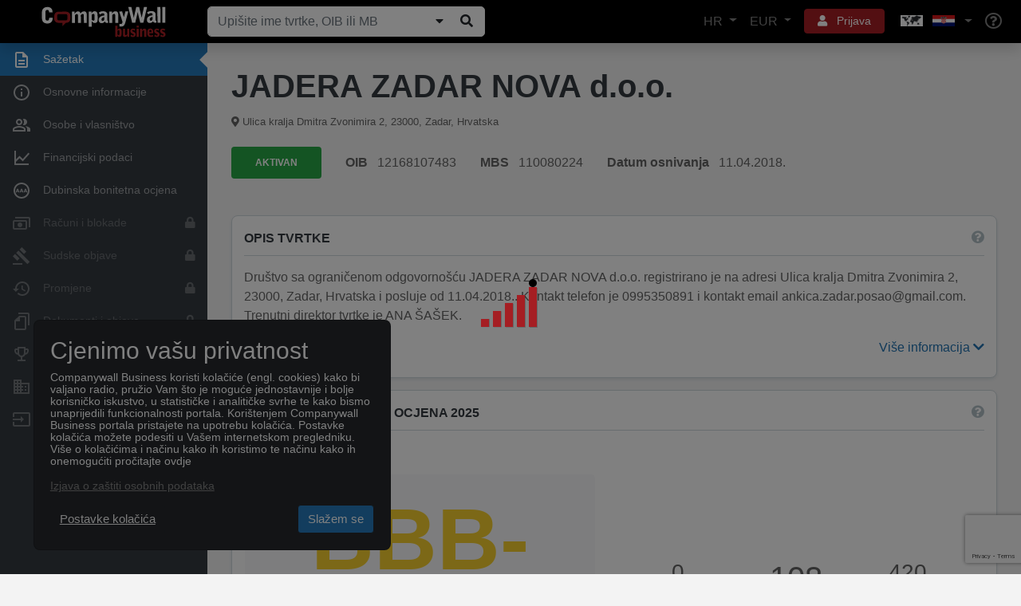

--- FILE ---
content_type: text/html; charset=utf-8
request_url: https://www.google.com/recaptcha/api2/anchor?ar=1&k=6Le_pfkUAAAAAEjkUvgUtkB1CtT_ezqnl0ud-Rag&co=aHR0cHM6Ly93d3cuY29tcGFueXdhbGwuaHI6NDQz&hl=en&v=PoyoqOPhxBO7pBk68S4YbpHZ&size=invisible&anchor-ms=20000&execute-ms=30000&cb=qgt2rhr2ngae
body_size: 48622
content:
<!DOCTYPE HTML><html dir="ltr" lang="en"><head><meta http-equiv="Content-Type" content="text/html; charset=UTF-8">
<meta http-equiv="X-UA-Compatible" content="IE=edge">
<title>reCAPTCHA</title>
<style type="text/css">
/* cyrillic-ext */
@font-face {
  font-family: 'Roboto';
  font-style: normal;
  font-weight: 400;
  font-stretch: 100%;
  src: url(//fonts.gstatic.com/s/roboto/v48/KFO7CnqEu92Fr1ME7kSn66aGLdTylUAMa3GUBHMdazTgWw.woff2) format('woff2');
  unicode-range: U+0460-052F, U+1C80-1C8A, U+20B4, U+2DE0-2DFF, U+A640-A69F, U+FE2E-FE2F;
}
/* cyrillic */
@font-face {
  font-family: 'Roboto';
  font-style: normal;
  font-weight: 400;
  font-stretch: 100%;
  src: url(//fonts.gstatic.com/s/roboto/v48/KFO7CnqEu92Fr1ME7kSn66aGLdTylUAMa3iUBHMdazTgWw.woff2) format('woff2');
  unicode-range: U+0301, U+0400-045F, U+0490-0491, U+04B0-04B1, U+2116;
}
/* greek-ext */
@font-face {
  font-family: 'Roboto';
  font-style: normal;
  font-weight: 400;
  font-stretch: 100%;
  src: url(//fonts.gstatic.com/s/roboto/v48/KFO7CnqEu92Fr1ME7kSn66aGLdTylUAMa3CUBHMdazTgWw.woff2) format('woff2');
  unicode-range: U+1F00-1FFF;
}
/* greek */
@font-face {
  font-family: 'Roboto';
  font-style: normal;
  font-weight: 400;
  font-stretch: 100%;
  src: url(//fonts.gstatic.com/s/roboto/v48/KFO7CnqEu92Fr1ME7kSn66aGLdTylUAMa3-UBHMdazTgWw.woff2) format('woff2');
  unicode-range: U+0370-0377, U+037A-037F, U+0384-038A, U+038C, U+038E-03A1, U+03A3-03FF;
}
/* math */
@font-face {
  font-family: 'Roboto';
  font-style: normal;
  font-weight: 400;
  font-stretch: 100%;
  src: url(//fonts.gstatic.com/s/roboto/v48/KFO7CnqEu92Fr1ME7kSn66aGLdTylUAMawCUBHMdazTgWw.woff2) format('woff2');
  unicode-range: U+0302-0303, U+0305, U+0307-0308, U+0310, U+0312, U+0315, U+031A, U+0326-0327, U+032C, U+032F-0330, U+0332-0333, U+0338, U+033A, U+0346, U+034D, U+0391-03A1, U+03A3-03A9, U+03B1-03C9, U+03D1, U+03D5-03D6, U+03F0-03F1, U+03F4-03F5, U+2016-2017, U+2034-2038, U+203C, U+2040, U+2043, U+2047, U+2050, U+2057, U+205F, U+2070-2071, U+2074-208E, U+2090-209C, U+20D0-20DC, U+20E1, U+20E5-20EF, U+2100-2112, U+2114-2115, U+2117-2121, U+2123-214F, U+2190, U+2192, U+2194-21AE, U+21B0-21E5, U+21F1-21F2, U+21F4-2211, U+2213-2214, U+2216-22FF, U+2308-230B, U+2310, U+2319, U+231C-2321, U+2336-237A, U+237C, U+2395, U+239B-23B7, U+23D0, U+23DC-23E1, U+2474-2475, U+25AF, U+25B3, U+25B7, U+25BD, U+25C1, U+25CA, U+25CC, U+25FB, U+266D-266F, U+27C0-27FF, U+2900-2AFF, U+2B0E-2B11, U+2B30-2B4C, U+2BFE, U+3030, U+FF5B, U+FF5D, U+1D400-1D7FF, U+1EE00-1EEFF;
}
/* symbols */
@font-face {
  font-family: 'Roboto';
  font-style: normal;
  font-weight: 400;
  font-stretch: 100%;
  src: url(//fonts.gstatic.com/s/roboto/v48/KFO7CnqEu92Fr1ME7kSn66aGLdTylUAMaxKUBHMdazTgWw.woff2) format('woff2');
  unicode-range: U+0001-000C, U+000E-001F, U+007F-009F, U+20DD-20E0, U+20E2-20E4, U+2150-218F, U+2190, U+2192, U+2194-2199, U+21AF, U+21E6-21F0, U+21F3, U+2218-2219, U+2299, U+22C4-22C6, U+2300-243F, U+2440-244A, U+2460-24FF, U+25A0-27BF, U+2800-28FF, U+2921-2922, U+2981, U+29BF, U+29EB, U+2B00-2BFF, U+4DC0-4DFF, U+FFF9-FFFB, U+10140-1018E, U+10190-1019C, U+101A0, U+101D0-101FD, U+102E0-102FB, U+10E60-10E7E, U+1D2C0-1D2D3, U+1D2E0-1D37F, U+1F000-1F0FF, U+1F100-1F1AD, U+1F1E6-1F1FF, U+1F30D-1F30F, U+1F315, U+1F31C, U+1F31E, U+1F320-1F32C, U+1F336, U+1F378, U+1F37D, U+1F382, U+1F393-1F39F, U+1F3A7-1F3A8, U+1F3AC-1F3AF, U+1F3C2, U+1F3C4-1F3C6, U+1F3CA-1F3CE, U+1F3D4-1F3E0, U+1F3ED, U+1F3F1-1F3F3, U+1F3F5-1F3F7, U+1F408, U+1F415, U+1F41F, U+1F426, U+1F43F, U+1F441-1F442, U+1F444, U+1F446-1F449, U+1F44C-1F44E, U+1F453, U+1F46A, U+1F47D, U+1F4A3, U+1F4B0, U+1F4B3, U+1F4B9, U+1F4BB, U+1F4BF, U+1F4C8-1F4CB, U+1F4D6, U+1F4DA, U+1F4DF, U+1F4E3-1F4E6, U+1F4EA-1F4ED, U+1F4F7, U+1F4F9-1F4FB, U+1F4FD-1F4FE, U+1F503, U+1F507-1F50B, U+1F50D, U+1F512-1F513, U+1F53E-1F54A, U+1F54F-1F5FA, U+1F610, U+1F650-1F67F, U+1F687, U+1F68D, U+1F691, U+1F694, U+1F698, U+1F6AD, U+1F6B2, U+1F6B9-1F6BA, U+1F6BC, U+1F6C6-1F6CF, U+1F6D3-1F6D7, U+1F6E0-1F6EA, U+1F6F0-1F6F3, U+1F6F7-1F6FC, U+1F700-1F7FF, U+1F800-1F80B, U+1F810-1F847, U+1F850-1F859, U+1F860-1F887, U+1F890-1F8AD, U+1F8B0-1F8BB, U+1F8C0-1F8C1, U+1F900-1F90B, U+1F93B, U+1F946, U+1F984, U+1F996, U+1F9E9, U+1FA00-1FA6F, U+1FA70-1FA7C, U+1FA80-1FA89, U+1FA8F-1FAC6, U+1FACE-1FADC, U+1FADF-1FAE9, U+1FAF0-1FAF8, U+1FB00-1FBFF;
}
/* vietnamese */
@font-face {
  font-family: 'Roboto';
  font-style: normal;
  font-weight: 400;
  font-stretch: 100%;
  src: url(//fonts.gstatic.com/s/roboto/v48/KFO7CnqEu92Fr1ME7kSn66aGLdTylUAMa3OUBHMdazTgWw.woff2) format('woff2');
  unicode-range: U+0102-0103, U+0110-0111, U+0128-0129, U+0168-0169, U+01A0-01A1, U+01AF-01B0, U+0300-0301, U+0303-0304, U+0308-0309, U+0323, U+0329, U+1EA0-1EF9, U+20AB;
}
/* latin-ext */
@font-face {
  font-family: 'Roboto';
  font-style: normal;
  font-weight: 400;
  font-stretch: 100%;
  src: url(//fonts.gstatic.com/s/roboto/v48/KFO7CnqEu92Fr1ME7kSn66aGLdTylUAMa3KUBHMdazTgWw.woff2) format('woff2');
  unicode-range: U+0100-02BA, U+02BD-02C5, U+02C7-02CC, U+02CE-02D7, U+02DD-02FF, U+0304, U+0308, U+0329, U+1D00-1DBF, U+1E00-1E9F, U+1EF2-1EFF, U+2020, U+20A0-20AB, U+20AD-20C0, U+2113, U+2C60-2C7F, U+A720-A7FF;
}
/* latin */
@font-face {
  font-family: 'Roboto';
  font-style: normal;
  font-weight: 400;
  font-stretch: 100%;
  src: url(//fonts.gstatic.com/s/roboto/v48/KFO7CnqEu92Fr1ME7kSn66aGLdTylUAMa3yUBHMdazQ.woff2) format('woff2');
  unicode-range: U+0000-00FF, U+0131, U+0152-0153, U+02BB-02BC, U+02C6, U+02DA, U+02DC, U+0304, U+0308, U+0329, U+2000-206F, U+20AC, U+2122, U+2191, U+2193, U+2212, U+2215, U+FEFF, U+FFFD;
}
/* cyrillic-ext */
@font-face {
  font-family: 'Roboto';
  font-style: normal;
  font-weight: 500;
  font-stretch: 100%;
  src: url(//fonts.gstatic.com/s/roboto/v48/KFO7CnqEu92Fr1ME7kSn66aGLdTylUAMa3GUBHMdazTgWw.woff2) format('woff2');
  unicode-range: U+0460-052F, U+1C80-1C8A, U+20B4, U+2DE0-2DFF, U+A640-A69F, U+FE2E-FE2F;
}
/* cyrillic */
@font-face {
  font-family: 'Roboto';
  font-style: normal;
  font-weight: 500;
  font-stretch: 100%;
  src: url(//fonts.gstatic.com/s/roboto/v48/KFO7CnqEu92Fr1ME7kSn66aGLdTylUAMa3iUBHMdazTgWw.woff2) format('woff2');
  unicode-range: U+0301, U+0400-045F, U+0490-0491, U+04B0-04B1, U+2116;
}
/* greek-ext */
@font-face {
  font-family: 'Roboto';
  font-style: normal;
  font-weight: 500;
  font-stretch: 100%;
  src: url(//fonts.gstatic.com/s/roboto/v48/KFO7CnqEu92Fr1ME7kSn66aGLdTylUAMa3CUBHMdazTgWw.woff2) format('woff2');
  unicode-range: U+1F00-1FFF;
}
/* greek */
@font-face {
  font-family: 'Roboto';
  font-style: normal;
  font-weight: 500;
  font-stretch: 100%;
  src: url(//fonts.gstatic.com/s/roboto/v48/KFO7CnqEu92Fr1ME7kSn66aGLdTylUAMa3-UBHMdazTgWw.woff2) format('woff2');
  unicode-range: U+0370-0377, U+037A-037F, U+0384-038A, U+038C, U+038E-03A1, U+03A3-03FF;
}
/* math */
@font-face {
  font-family: 'Roboto';
  font-style: normal;
  font-weight: 500;
  font-stretch: 100%;
  src: url(//fonts.gstatic.com/s/roboto/v48/KFO7CnqEu92Fr1ME7kSn66aGLdTylUAMawCUBHMdazTgWw.woff2) format('woff2');
  unicode-range: U+0302-0303, U+0305, U+0307-0308, U+0310, U+0312, U+0315, U+031A, U+0326-0327, U+032C, U+032F-0330, U+0332-0333, U+0338, U+033A, U+0346, U+034D, U+0391-03A1, U+03A3-03A9, U+03B1-03C9, U+03D1, U+03D5-03D6, U+03F0-03F1, U+03F4-03F5, U+2016-2017, U+2034-2038, U+203C, U+2040, U+2043, U+2047, U+2050, U+2057, U+205F, U+2070-2071, U+2074-208E, U+2090-209C, U+20D0-20DC, U+20E1, U+20E5-20EF, U+2100-2112, U+2114-2115, U+2117-2121, U+2123-214F, U+2190, U+2192, U+2194-21AE, U+21B0-21E5, U+21F1-21F2, U+21F4-2211, U+2213-2214, U+2216-22FF, U+2308-230B, U+2310, U+2319, U+231C-2321, U+2336-237A, U+237C, U+2395, U+239B-23B7, U+23D0, U+23DC-23E1, U+2474-2475, U+25AF, U+25B3, U+25B7, U+25BD, U+25C1, U+25CA, U+25CC, U+25FB, U+266D-266F, U+27C0-27FF, U+2900-2AFF, U+2B0E-2B11, U+2B30-2B4C, U+2BFE, U+3030, U+FF5B, U+FF5D, U+1D400-1D7FF, U+1EE00-1EEFF;
}
/* symbols */
@font-face {
  font-family: 'Roboto';
  font-style: normal;
  font-weight: 500;
  font-stretch: 100%;
  src: url(//fonts.gstatic.com/s/roboto/v48/KFO7CnqEu92Fr1ME7kSn66aGLdTylUAMaxKUBHMdazTgWw.woff2) format('woff2');
  unicode-range: U+0001-000C, U+000E-001F, U+007F-009F, U+20DD-20E0, U+20E2-20E4, U+2150-218F, U+2190, U+2192, U+2194-2199, U+21AF, U+21E6-21F0, U+21F3, U+2218-2219, U+2299, U+22C4-22C6, U+2300-243F, U+2440-244A, U+2460-24FF, U+25A0-27BF, U+2800-28FF, U+2921-2922, U+2981, U+29BF, U+29EB, U+2B00-2BFF, U+4DC0-4DFF, U+FFF9-FFFB, U+10140-1018E, U+10190-1019C, U+101A0, U+101D0-101FD, U+102E0-102FB, U+10E60-10E7E, U+1D2C0-1D2D3, U+1D2E0-1D37F, U+1F000-1F0FF, U+1F100-1F1AD, U+1F1E6-1F1FF, U+1F30D-1F30F, U+1F315, U+1F31C, U+1F31E, U+1F320-1F32C, U+1F336, U+1F378, U+1F37D, U+1F382, U+1F393-1F39F, U+1F3A7-1F3A8, U+1F3AC-1F3AF, U+1F3C2, U+1F3C4-1F3C6, U+1F3CA-1F3CE, U+1F3D4-1F3E0, U+1F3ED, U+1F3F1-1F3F3, U+1F3F5-1F3F7, U+1F408, U+1F415, U+1F41F, U+1F426, U+1F43F, U+1F441-1F442, U+1F444, U+1F446-1F449, U+1F44C-1F44E, U+1F453, U+1F46A, U+1F47D, U+1F4A3, U+1F4B0, U+1F4B3, U+1F4B9, U+1F4BB, U+1F4BF, U+1F4C8-1F4CB, U+1F4D6, U+1F4DA, U+1F4DF, U+1F4E3-1F4E6, U+1F4EA-1F4ED, U+1F4F7, U+1F4F9-1F4FB, U+1F4FD-1F4FE, U+1F503, U+1F507-1F50B, U+1F50D, U+1F512-1F513, U+1F53E-1F54A, U+1F54F-1F5FA, U+1F610, U+1F650-1F67F, U+1F687, U+1F68D, U+1F691, U+1F694, U+1F698, U+1F6AD, U+1F6B2, U+1F6B9-1F6BA, U+1F6BC, U+1F6C6-1F6CF, U+1F6D3-1F6D7, U+1F6E0-1F6EA, U+1F6F0-1F6F3, U+1F6F7-1F6FC, U+1F700-1F7FF, U+1F800-1F80B, U+1F810-1F847, U+1F850-1F859, U+1F860-1F887, U+1F890-1F8AD, U+1F8B0-1F8BB, U+1F8C0-1F8C1, U+1F900-1F90B, U+1F93B, U+1F946, U+1F984, U+1F996, U+1F9E9, U+1FA00-1FA6F, U+1FA70-1FA7C, U+1FA80-1FA89, U+1FA8F-1FAC6, U+1FACE-1FADC, U+1FADF-1FAE9, U+1FAF0-1FAF8, U+1FB00-1FBFF;
}
/* vietnamese */
@font-face {
  font-family: 'Roboto';
  font-style: normal;
  font-weight: 500;
  font-stretch: 100%;
  src: url(//fonts.gstatic.com/s/roboto/v48/KFO7CnqEu92Fr1ME7kSn66aGLdTylUAMa3OUBHMdazTgWw.woff2) format('woff2');
  unicode-range: U+0102-0103, U+0110-0111, U+0128-0129, U+0168-0169, U+01A0-01A1, U+01AF-01B0, U+0300-0301, U+0303-0304, U+0308-0309, U+0323, U+0329, U+1EA0-1EF9, U+20AB;
}
/* latin-ext */
@font-face {
  font-family: 'Roboto';
  font-style: normal;
  font-weight: 500;
  font-stretch: 100%;
  src: url(//fonts.gstatic.com/s/roboto/v48/KFO7CnqEu92Fr1ME7kSn66aGLdTylUAMa3KUBHMdazTgWw.woff2) format('woff2');
  unicode-range: U+0100-02BA, U+02BD-02C5, U+02C7-02CC, U+02CE-02D7, U+02DD-02FF, U+0304, U+0308, U+0329, U+1D00-1DBF, U+1E00-1E9F, U+1EF2-1EFF, U+2020, U+20A0-20AB, U+20AD-20C0, U+2113, U+2C60-2C7F, U+A720-A7FF;
}
/* latin */
@font-face {
  font-family: 'Roboto';
  font-style: normal;
  font-weight: 500;
  font-stretch: 100%;
  src: url(//fonts.gstatic.com/s/roboto/v48/KFO7CnqEu92Fr1ME7kSn66aGLdTylUAMa3yUBHMdazQ.woff2) format('woff2');
  unicode-range: U+0000-00FF, U+0131, U+0152-0153, U+02BB-02BC, U+02C6, U+02DA, U+02DC, U+0304, U+0308, U+0329, U+2000-206F, U+20AC, U+2122, U+2191, U+2193, U+2212, U+2215, U+FEFF, U+FFFD;
}
/* cyrillic-ext */
@font-face {
  font-family: 'Roboto';
  font-style: normal;
  font-weight: 900;
  font-stretch: 100%;
  src: url(//fonts.gstatic.com/s/roboto/v48/KFO7CnqEu92Fr1ME7kSn66aGLdTylUAMa3GUBHMdazTgWw.woff2) format('woff2');
  unicode-range: U+0460-052F, U+1C80-1C8A, U+20B4, U+2DE0-2DFF, U+A640-A69F, U+FE2E-FE2F;
}
/* cyrillic */
@font-face {
  font-family: 'Roboto';
  font-style: normal;
  font-weight: 900;
  font-stretch: 100%;
  src: url(//fonts.gstatic.com/s/roboto/v48/KFO7CnqEu92Fr1ME7kSn66aGLdTylUAMa3iUBHMdazTgWw.woff2) format('woff2');
  unicode-range: U+0301, U+0400-045F, U+0490-0491, U+04B0-04B1, U+2116;
}
/* greek-ext */
@font-face {
  font-family: 'Roboto';
  font-style: normal;
  font-weight: 900;
  font-stretch: 100%;
  src: url(//fonts.gstatic.com/s/roboto/v48/KFO7CnqEu92Fr1ME7kSn66aGLdTylUAMa3CUBHMdazTgWw.woff2) format('woff2');
  unicode-range: U+1F00-1FFF;
}
/* greek */
@font-face {
  font-family: 'Roboto';
  font-style: normal;
  font-weight: 900;
  font-stretch: 100%;
  src: url(//fonts.gstatic.com/s/roboto/v48/KFO7CnqEu92Fr1ME7kSn66aGLdTylUAMa3-UBHMdazTgWw.woff2) format('woff2');
  unicode-range: U+0370-0377, U+037A-037F, U+0384-038A, U+038C, U+038E-03A1, U+03A3-03FF;
}
/* math */
@font-face {
  font-family: 'Roboto';
  font-style: normal;
  font-weight: 900;
  font-stretch: 100%;
  src: url(//fonts.gstatic.com/s/roboto/v48/KFO7CnqEu92Fr1ME7kSn66aGLdTylUAMawCUBHMdazTgWw.woff2) format('woff2');
  unicode-range: U+0302-0303, U+0305, U+0307-0308, U+0310, U+0312, U+0315, U+031A, U+0326-0327, U+032C, U+032F-0330, U+0332-0333, U+0338, U+033A, U+0346, U+034D, U+0391-03A1, U+03A3-03A9, U+03B1-03C9, U+03D1, U+03D5-03D6, U+03F0-03F1, U+03F4-03F5, U+2016-2017, U+2034-2038, U+203C, U+2040, U+2043, U+2047, U+2050, U+2057, U+205F, U+2070-2071, U+2074-208E, U+2090-209C, U+20D0-20DC, U+20E1, U+20E5-20EF, U+2100-2112, U+2114-2115, U+2117-2121, U+2123-214F, U+2190, U+2192, U+2194-21AE, U+21B0-21E5, U+21F1-21F2, U+21F4-2211, U+2213-2214, U+2216-22FF, U+2308-230B, U+2310, U+2319, U+231C-2321, U+2336-237A, U+237C, U+2395, U+239B-23B7, U+23D0, U+23DC-23E1, U+2474-2475, U+25AF, U+25B3, U+25B7, U+25BD, U+25C1, U+25CA, U+25CC, U+25FB, U+266D-266F, U+27C0-27FF, U+2900-2AFF, U+2B0E-2B11, U+2B30-2B4C, U+2BFE, U+3030, U+FF5B, U+FF5D, U+1D400-1D7FF, U+1EE00-1EEFF;
}
/* symbols */
@font-face {
  font-family: 'Roboto';
  font-style: normal;
  font-weight: 900;
  font-stretch: 100%;
  src: url(//fonts.gstatic.com/s/roboto/v48/KFO7CnqEu92Fr1ME7kSn66aGLdTylUAMaxKUBHMdazTgWw.woff2) format('woff2');
  unicode-range: U+0001-000C, U+000E-001F, U+007F-009F, U+20DD-20E0, U+20E2-20E4, U+2150-218F, U+2190, U+2192, U+2194-2199, U+21AF, U+21E6-21F0, U+21F3, U+2218-2219, U+2299, U+22C4-22C6, U+2300-243F, U+2440-244A, U+2460-24FF, U+25A0-27BF, U+2800-28FF, U+2921-2922, U+2981, U+29BF, U+29EB, U+2B00-2BFF, U+4DC0-4DFF, U+FFF9-FFFB, U+10140-1018E, U+10190-1019C, U+101A0, U+101D0-101FD, U+102E0-102FB, U+10E60-10E7E, U+1D2C0-1D2D3, U+1D2E0-1D37F, U+1F000-1F0FF, U+1F100-1F1AD, U+1F1E6-1F1FF, U+1F30D-1F30F, U+1F315, U+1F31C, U+1F31E, U+1F320-1F32C, U+1F336, U+1F378, U+1F37D, U+1F382, U+1F393-1F39F, U+1F3A7-1F3A8, U+1F3AC-1F3AF, U+1F3C2, U+1F3C4-1F3C6, U+1F3CA-1F3CE, U+1F3D4-1F3E0, U+1F3ED, U+1F3F1-1F3F3, U+1F3F5-1F3F7, U+1F408, U+1F415, U+1F41F, U+1F426, U+1F43F, U+1F441-1F442, U+1F444, U+1F446-1F449, U+1F44C-1F44E, U+1F453, U+1F46A, U+1F47D, U+1F4A3, U+1F4B0, U+1F4B3, U+1F4B9, U+1F4BB, U+1F4BF, U+1F4C8-1F4CB, U+1F4D6, U+1F4DA, U+1F4DF, U+1F4E3-1F4E6, U+1F4EA-1F4ED, U+1F4F7, U+1F4F9-1F4FB, U+1F4FD-1F4FE, U+1F503, U+1F507-1F50B, U+1F50D, U+1F512-1F513, U+1F53E-1F54A, U+1F54F-1F5FA, U+1F610, U+1F650-1F67F, U+1F687, U+1F68D, U+1F691, U+1F694, U+1F698, U+1F6AD, U+1F6B2, U+1F6B9-1F6BA, U+1F6BC, U+1F6C6-1F6CF, U+1F6D3-1F6D7, U+1F6E0-1F6EA, U+1F6F0-1F6F3, U+1F6F7-1F6FC, U+1F700-1F7FF, U+1F800-1F80B, U+1F810-1F847, U+1F850-1F859, U+1F860-1F887, U+1F890-1F8AD, U+1F8B0-1F8BB, U+1F8C0-1F8C1, U+1F900-1F90B, U+1F93B, U+1F946, U+1F984, U+1F996, U+1F9E9, U+1FA00-1FA6F, U+1FA70-1FA7C, U+1FA80-1FA89, U+1FA8F-1FAC6, U+1FACE-1FADC, U+1FADF-1FAE9, U+1FAF0-1FAF8, U+1FB00-1FBFF;
}
/* vietnamese */
@font-face {
  font-family: 'Roboto';
  font-style: normal;
  font-weight: 900;
  font-stretch: 100%;
  src: url(//fonts.gstatic.com/s/roboto/v48/KFO7CnqEu92Fr1ME7kSn66aGLdTylUAMa3OUBHMdazTgWw.woff2) format('woff2');
  unicode-range: U+0102-0103, U+0110-0111, U+0128-0129, U+0168-0169, U+01A0-01A1, U+01AF-01B0, U+0300-0301, U+0303-0304, U+0308-0309, U+0323, U+0329, U+1EA0-1EF9, U+20AB;
}
/* latin-ext */
@font-face {
  font-family: 'Roboto';
  font-style: normal;
  font-weight: 900;
  font-stretch: 100%;
  src: url(//fonts.gstatic.com/s/roboto/v48/KFO7CnqEu92Fr1ME7kSn66aGLdTylUAMa3KUBHMdazTgWw.woff2) format('woff2');
  unicode-range: U+0100-02BA, U+02BD-02C5, U+02C7-02CC, U+02CE-02D7, U+02DD-02FF, U+0304, U+0308, U+0329, U+1D00-1DBF, U+1E00-1E9F, U+1EF2-1EFF, U+2020, U+20A0-20AB, U+20AD-20C0, U+2113, U+2C60-2C7F, U+A720-A7FF;
}
/* latin */
@font-face {
  font-family: 'Roboto';
  font-style: normal;
  font-weight: 900;
  font-stretch: 100%;
  src: url(//fonts.gstatic.com/s/roboto/v48/KFO7CnqEu92Fr1ME7kSn66aGLdTylUAMa3yUBHMdazQ.woff2) format('woff2');
  unicode-range: U+0000-00FF, U+0131, U+0152-0153, U+02BB-02BC, U+02C6, U+02DA, U+02DC, U+0304, U+0308, U+0329, U+2000-206F, U+20AC, U+2122, U+2191, U+2193, U+2212, U+2215, U+FEFF, U+FFFD;
}

</style>
<link rel="stylesheet" type="text/css" href="https://www.gstatic.com/recaptcha/releases/PoyoqOPhxBO7pBk68S4YbpHZ/styles__ltr.css">
<script nonce="S4eC6OvkyiYt0A2Vkf8r6g" type="text/javascript">window['__recaptcha_api'] = 'https://www.google.com/recaptcha/api2/';</script>
<script type="text/javascript" src="https://www.gstatic.com/recaptcha/releases/PoyoqOPhxBO7pBk68S4YbpHZ/recaptcha__en.js" nonce="S4eC6OvkyiYt0A2Vkf8r6g">
      
    </script></head>
<body><div id="rc-anchor-alert" class="rc-anchor-alert"></div>
<input type="hidden" id="recaptcha-token" value="[base64]">
<script type="text/javascript" nonce="S4eC6OvkyiYt0A2Vkf8r6g">
      recaptcha.anchor.Main.init("[\x22ainput\x22,[\x22bgdata\x22,\x22\x22,\[base64]/[base64]/[base64]/[base64]/[base64]/[base64]/KGcoTywyNTMsTy5PKSxVRyhPLEMpKTpnKE8sMjUzLEMpLE8pKSxsKSksTykpfSxieT1mdW5jdGlvbihDLE8sdSxsKXtmb3IobD0odT1SKEMpLDApO08+MDtPLS0pbD1sPDw4fFooQyk7ZyhDLHUsbCl9LFVHPWZ1bmN0aW9uKEMsTyl7Qy5pLmxlbmd0aD4xMDQ/[base64]/[base64]/[base64]/[base64]/[base64]/[base64]/[base64]\\u003d\x22,\[base64]\\u003d\x22,\[base64]/w7zDh8Kswo3CnMKpw6rDuBnCu1vDo8KdbsKww6/ChsKCOcKuw7LCmStrwrUZCMK1w48AwolHwpTCpMKyGsK0wrJMwq4bSAjDrsOpwpbDqzYewp7DvsKBDsOYwoc9wpnDlFTDo8K0w5LChcKbMRLDgRzDiMO3w5cAwrbDssKQwqBQw5EJHGHDqH/[base64]/CkGYRworCk8Oxw6lEHAxlwrXDi8KidwtjXGTDocOmwo7DgzF/LcK/wpfDncO4wrjCp8KELwjDhnbDrsOTKMOyw7hsVWE6YTnDpVpxwrzDr2pwVMO9wozCicOhajsRwo8Mwp/[base64]/CkF/Dmislwq8Nw6LChcKfZV3Ds8ONG1XDkMOiVMK4Vy/[base64]/SF4VwpbDsBfDhTvDnQXCusOewr7DvsORMsOCDsOHwo5Eb1YeVMKCw4vCo8KeZsOFAWpgAMObw71sw7PDr1EQwpnDucOLwpEgwplVw7XClgzDpmzDt3LCncKmRsKXDg12wr/DtlDDiTo5f1TChAzChcObwpHDqMONWVRJwqrDv8KbV1HCmsKgw79/w4BMd8O3H8OOI8KewoRmd8OMw4Qnw7TDqn1/NDlRCcOPw6tmbsKLVXxzGXYdfsKXccOjwq0Uw5c3wo1JPcOKFMKRD8OaY3fCkBsWw6Nuw63CnsKoURplfsKKwq82IAXDpX/Cog7DjRJrAAnCsAcfW8KmGcOxS2PCq8K/[base64]/Ck3tQZGvDtngCw65sUh9dL8Odw43DiDMLSnjCoGfCnMO7OsOOw5DDucOmUBQdFT12VAzDlk3CnljDrSs0w718w6BYwp9TdAYbHMKdVTJBw4BCOj/CjcKEK2bCgMObYMKNRsOhwpTCgcKEw4MSw5ltwpoQTcOAWcKXw4HDgsO3wpI3I8Kjw5pzwpfCrcOGBMOCwrhkwrQWZ1NiKCohwrvCh8KMQsKPw5YEw5bDksKgMcOpw6zCvxDCtQvDhTsUwoEMIsOBwpDDkcKkw63DjTHDsw0KG8KEXRVow5jDhcKJTsO6w6RMw7pEwq/[base64]/CkMKiP0vDgw9PbDXCpyrDl8KMwqXCtwvCqsKAw67CsnDCiA3DrEQORsOpGj4fEVzDrxdadFBYwrTCpsKnP312aRfCjsOZwqYPAAQmdD/[base64]/CmCI4bhbCs2/DqMOEB8K3w6HCoS/Com3DhjBlw4rDqcKXbWzCixERTzDDvsOHeMKqIHfDjiPDusKkQMKyNsOZw4rCtHl5w4LDosOzM3QYw5rDuiTDgEdpwqxhwrLDsUlwHV/DuwbCviZpMl7DsVLCkXPCnTrChRQIAwB0IV7DkTwHC2Ijw75KNcOYW1cMUkPDrEhswrxNRsOhdMO0RlN0c8OjwoHCrn0zbcKXVsOeSsOMw6Yaw7hVw6/DnkEEwpo7wpbDvCHDvsOKI1bCkCsjw7TCn8KOw5xkw7hVwrN7VMKCwr1fw7TDo3jDiV4XRAdRwpLCt8K9IsOWbsOVRMO0w5/Cs3jDqFLDncKybHdTbkXDi2dKGsKVJDVIPMKnGcKaaUpbBQsGDsK4w7g8w6FAw6bDgcKXJcOGwpsYw6DDiGNAw5FNesKXwqZhRWICw4UCasOlw7haY8KWwpvDrMOBw704w7wrwrt8Bm4FOMOIwqNmIcKawrnDh8Kuw7YbAsKPB1EtwqonTsKXw4/DqyIBwrnDryYrwqwAwpTDkMOWwqbCosKCw5LDgkpMwoTCtngFdiDDnsKIw5w+Km9fIULDkgnCm2xfwoJCwqTDv1YjwobCgzzDv2fCpsKgZzrDhmbDmx0SdxXDsMKXRFFCwqXDvVrCmA7Di1Vlw7PCksOCwpfDshlVw4hwbcOmK8ORw5/CvsK4CsKmFMOSw5bCsMOiIMOsDsKXHsOCwo/[base64]/DhcO+dsOGLsOWwpoqeWjDp8OSw77Dr8KgBcKVwrYJw63Du3bDoBt6bi91w7LDtsKGw7XCiMK/w7Yjw6BgCMKkC1nCpcKUw6s0wrfDjUXCh1kMw6jDkmcaQcK/w7PDsGlmwrEqFsKow79Xfy1QXD9GO8OmRSFtXsKzwqUaEkRdw48Fwo7Dr8O5X8OOw57CtDzDhMKtT8O+wo0wM8KVw4Rvw4oEe8ONO8OBFEPDu1jDunnDjsKNPcOww7sFfsK+wrRCa8K/AcOrbxzDssOpBwXCoSHDmcKRRXfCtSFvwqM5wozCncOJBgPDpsKEw6B+w7rDgH3DlRDCusKOPSAWVcKCTMK+wpvDpsKOWsKwei81HSUJwpzCtG/ChsO+wqjCtsO/ZMK7IiLCrjNiwpfCkMOYwq/[base64]/CvMOEYcKuRMOJwr/DogdfXDjDjALCqDBqw6QHwojCn8KqBcK/RcK3wqlxDnNewoTCrMKAw5jCsMO+wq84AT99BcKaNcO9w6AeUyhVwpdVw4XDhsO8w444wrPDqClEw4/CuxoLwpTCpcO3XSXDs8O4wq8Qw7TCpDXCpkLDu8Kjw6tYwpXCiGDDk8OPw5YIdMOzVW3DnMKsw55cOMK9O8Kmwplyw64lKMObwoZ0woEPDRHCjGASwrgrRDjCgjRENh/CsDPCn1AQwq4Ew4jDll1pcMOMcsOlNxjCusOpwoTCpWpPwozDicOEGsOzJ8KiY14ywoHDoMKgBMK5w4p4wqxmw6fCqWDCuUwhegUcVcOkw5E5HcOmw7jCpsKqw6gKSwZvwp/[base64]/DkD08wqtywqh4wp7DoDwXw7nDrlB5w47DkDfCo0nCohrDmsKAw6Bxw7zDsMKnKQ3ChlrDtxgALmvDp8O3wpvCsMOkRcKmw7c8w4XDvj8nw5fDoHlaUsKHw4nCmsO4N8KawocDwp3Dk8OvG8K3wpjCigrCssOzEXlkCyd/w6bClAbDnMKWw64rw4jCgsOxw6DCosKuw692AQIGw49VwrgjLjwmecK/FUjClT1XdMO9w7tKw64Mw57Dp1jCscK+YXfDtMKlwoVNw4MEAcOawqfCkjxdIMKPwqBrfGHCjCZzw4fDpRvDsMKCIcKrNMKAB8Osw4MQwqfDpsOCCMONw5bCmcOpSX0cw4UWw7jDu8KCF8OVw7k6woLDm8Kyw6Z/YVzDj8OXV8O6JMOWSF5Ywr9XeWk3wp7Dl8KrwqpFasK5D8OcOcO2wpvCvXbDigwmwpjCqcKvw5XCoXjCpWlbwpYbZDzDtDZkQcKew558w6TChMK1PylBDsOKCcKxwozDhsKZwpTCisKteHjDvcOMRcKNw6HDgR/CusKzI1FTwo00wp/[base64]/CpsKpw7XCigLDlsOJw5jDo8OPC1QBw5d7w7wcaMOecwrDpsKaZTfDisO3LGLCswnDucO1JMOfflBSwpHDqV0Swqpdwp04wqPDqyrDlsKtScKSwoM1ExkCK8OSG8KaIHbDtCdiw4UhSUNDw7LCucKEQ0PDu1HDpMOCL07Cp8OqRiYhOMKyw5vDnyNFwoLCmsK2w5/CtlAITsOpZwgrTh4Lw54raUR/[base64]/[base64]/Cm8Ocw6nDtSx+BMOZw7p6wrTDsgcIw5nDpcKtw5HDj8KTw4QUw6vCvMOZwoxgIURTHGZjZCLClWZrAmNZTARTwq1sw71EccKXw6QOPiXDl8KBQsK2wq0gwp4Ew43CoMOqRzNvc0LDvFVDwqDDkSkrw6bDtsOTZMKbLBXDlsOVPF/DtFg7f1jClsKIw7gqQ8OywoYVw5BuwrBxw4TDmsKMeMOPwpAFw64xR8OGO8OGw4bDoMKqKEIPw5jCvFkQXGtHacKebyF1wpXDvnrCkQZtZMOUbMKzTj/Ci23Dv8OFw5bDksKlwrB9O1HCr0Rzwrx7CxcXHcOVb0VtIGvCvgs7f3dQYkRDYRUCF0jCqDkHAcOww7hIw7nDpMO6KMORwqcuwrl0WUDCvMOnwqpTHSDCnj5QwprDtMOdNcO9wqJOJ8KOwrrDlcOqw4bDvzDCrMKGw5xzWB/[base64]/ClcOvw53ChmHDmgHDiCoxcSvDl8OVwrgGAcOkw7tWLsOvfcOCw7QJa2zCgDfCj0/DlTjDpMOYBwHDuQU3w6rDkzXCocKKK1trw63Cl8K+w4wkw6l2LFJTSx01AMKNw6Bmw5k7w7DDpytHw70Bw5BpwpsbwrDCi8KjFsO3GmtjHcKowoQPN8OEw7LDn8KFw5tdd8OTw7R8KENZX8OoT2nCrMO3woBpw5RGw77Ds8OsHcObXgbDrMOrwq5/LMK5SnlQOsOPbDUiBEV6cMODSFHCrxDCmCdUCkLCiGc+wq9/wq8sw4nDrMKWwq/[base64]/CmXrChUEdworDusKUbMOHw57CoMO8wqrCs0nDnVEOBcOeSkLCnm/CimtDO8OENx8wwqh6GDsIPMKfwrrDpsKhIMOkwojDjkZEw7cqwq7CjE3DlsOfwoRowoHDhBPDiSjDhUl0YcOFIULCiQ3DkCzDrMOJw6Y1wr/CosOLMQPDtTtFw7RzVMKdCH7DpDF7YGvDlsKyR3l2wpxCw75VwpIJwqxKTsK3JcOawoQ/wpI4F8KBYcOHw7Mzw5LDoXxzwql/wrPDucKRw5DCkBtlw63Cq8OJeMKHw6nChcOXw6omZD0xHsO7E8O8NCMWwotJAcOgw7LDqgEOWjPCmcK+w7N9PMOrIXjDt8KsT3Vwwogow47DlmnDk3dMIzzCssKKBcKswqAAZSp/QQEjZ8Kxw6ZTZsOiMsKdXjtMw77DicKnw7YBXkrClwzCrcKBMzFjYsOgCl/Cq2XCvSNYazsPw5zCgsKLwrfDhFbDlMOrwrwoAMKZw4XCv0DCvMK7MMKcw6c6IcKHwr3Dn1/DoFjCusKNwrDDhTXCssK+T8OIwq3CjEkYGsK3wpZbVsKfRzkyUMOrw68rwr5Pw4LDqH08wrTDt1pmUVYLLcKXAAQCOHzDuBh0dxMWGCQTaBnDqDfDrSHCuD7DsMKQERjDoA/[base64]/DvDjCnsOywonDtcO7w5LCsQLCjS8Ew6TCkz7DqUZnw4jCosKeX8K5w7nDksKsw6tUwpN/w7vClhx/w4Zcw41ZWsKPwqTCt8OfNsKvwrDCrBbCv8O8wrXCrcKZT17CpcOrw7wcw79mw784w5gCwqPDsFnChsKnw7TDp8KlwoTDtcOCw6tRwovDoQ/[base64]/CvgVFw6ICHMOnwp/CqCfDq8KERAPCocKUwr/Ci8KkBMOfw7nDg8Ouw6/CoGDDknoqwqPCuMOYwrcfw5cvw4zCmcKXw5YYXcKBHMOrf8KUw6vDulEuHlsaw6nCuWkPwp3CvMKEw51jPMOjw5pTw4/CgcKXwrRTwqwRGQd7CsKYw7UFwodWRFvDscOWKRUcwqULT2bCscOBwpZlWMKPwq/DulY/wrVCw7PClAnDnkViw6TDpQA2JmhjBDZAe8KJwqIiwp03GcOSwpQwwp1keRjCusKIw7dDw4BUScO1w5/DtC0Nw73DnlHDhz9/[base64]/[base64]/DrMO/B8OocCFwwrPDjkzDiMO6JB/CosOcCl4vw7/Ci2zDo1vCsmYWwpwywq0Kw7dFwoPCqh3CtBTDgRJHw6gww7sMw67DjsKKwp3CpMO9G3fDvMOzRRMgw69Lwqh6wqpQw40lG28fw63Dk8ONw6/CscKRwoF/XlJuwoQZf23DusOWwoPCtcKkwow/w5EYLX1mKnRcS1xvw4BuwovCpcKwwpPDoirDlMK0w7/DuSptw5xKw7N+w5/[base64]/ZcKyZcKjwr3DvCM8JcOlJsKgHsKmwopFwqzDpWLCnRtfwp9qYHHDngVWcXzClsKuwqIvwrcMKsOFZcK6w47Cr8Kwdk7CgsOrQsOwQ3QFCcOHciRXMcONw4JVw7bDvxLDqD3DvjBtMnoRasKPw4zDssK0eW3Dl8KsOcOAKsOxwrrDuicpaiZjwpDDmcO/wqtpw4LDq2TDriPDv1kcwo7CtUzDmBrCnlwEw5RICHdDwqbDvTXCpcOrw4/CuDPClcORD8OsPMKLw4MYI24Cw6Vcw61iWzLDjHfClQ/[base64]/wpsFScONwolJwrzCvMOrw48hwr7Dp8K6w6zCkETDrBt8wrjCl3DDricaFkFHey0gw4w9GcOhwptcw4pSwrPDgiHDkndxIidWw6vCjsOIGzl7wpzDv8KKwp/[base64]/woEXJcOOw5fCv8OgwpgSw7dOwp0BwrxRw79VD8OEW8KVAcOeDsKEw7sRT8OOUMOMw77CkizCqMKKCy/DscOGw6FLwr1zUWVafCnDplkQwprCncOmJkUjwr/DgwjDsDkDLcKyXU8qZTsZF8KLe1FvOMOwBsOmd3vDq8Oob3nDtsKxwp9SY3jCpsKjwrfDmWLDqmHCpGlQw6PDvMK5BsOCf8KMcV/DjMO/X8ONwq/CsjXCvT1mwprCrMOWw6/Dg2PDiynDoMOGM8K2HlNgFcOKw4vDt8KywrAbw6HDkcOXVsOGw4huwq4EUyLDj8K3w7gQTWlDwrhYOz7CnTvCgiXCmRAQw5Q9XsKHwo/DlzhvwqtBGX7DhyTCuMK9M1Zhw5gvFMK3wp8SfcKFw4IwOFfCm07CvENkwrPDt8O7w5oIw7tjdAbDssObw4TDng03wq/CrQ7Dh8OGDFJww7pzB8Ogw6EuCsOhT8KBX8K7w7PCl8KHwrQoEMKQw7ApJxjCjzwhEVnDmF5kS8KBBMOsGiMXwpJFwq3DgMOpX8Orw7TDqcORVMOBXcOrHMKVwq/DlGLDgAUHADN7wpXChcKbd8Kgw57Cq8KJP3Y9FF9XEMOHSnDDvsOOLUTDgkB0Q8KWwpnDjsOjw4x3IcKoIcKUwq8qw5IiODLCuMOYwo3ChMOpbm0hw5ICwoPCk8KSa8O5ZsKwPsOYJMKNECUswrsMBmMlJW3DiXhiwo/CtBlQwrBIHjt6M8ODBsKKwpkOBMKyASI9wqwtaMOrw4R0csOAw790w6wlLhvDr8OYw5x1b8K5w7ovcsOWXRjCgkvCoF7CkSXCnWnCtwFrWsORWMOKw6snCDg/FMK6wpnCuxRpU8K/w4tkA8K7FcOLwpIhwpMjwrVCw6HDkVPCqcOTdsKPVsOYLjzDnMKHwpF/JFTDtl5nw7FKw6jCuF80w699b3NAcW3CrSoYGcKPd8K1w45rEMOWwqTClsKbwp0PJlXCrsKWw7zCjsKxUcKDWD5oDn0AwpwGw6Vzw4B/wrLCvy7CocKRw7gRwrt5CMOyEwXDtBkPwqnDhsOSwrHCjTDCsXAyVsOmVcKsKsKyacKyDF/Cv1QzH2xtYmLDkU8GwqnCnsOzZsKBw58mX8OrNsKPNsKbY3ZtTjtAPCzDrmRRwoN2w7/Dm1x6asKPw7LDtMOUPcKUw69ICWE4MMOtwr/CtBrDkhzCocOEXn1kwooTwpZpVMKuWinClMO3wq/CjHbCikhkwpTDiUvDpnnCmV8Qw6zDucO+wpxbwqoPb8OVLU7Cl8OdBcONwrvCtDJawqrCvcK6EwpBUcOnIjsVXsO6TVPDtcKrwovDrElGGhQgw7jDncOMw6BRw67DpQ/[base64]/CvsOJDMOuw5BFw6swP8Kuw5Z3PMK6woPDqUPCtsKVw4vCr1U0JMKKwoVOOgbDjcKSCHLDl8OcBEdfbyLDlX/CmWZKw7gvWcKGU8OBw5bDk8KCGknDnMOlwpzDmsO4w7djw71XQsKEwpLCh8K7w4fChW/Ch8KEeCAqUC7DhcOvw6IKPxYuwqfDgnV+Z8K+w40RHcKyXknDohPCt0zCgXwSF23Dp8O4wrVAIcOSSSjCvcKSLW5Kw5TDmsObwqfDoGTCmEdKw7B1UMK1JMKRVDkywqnClS/DvsOYAELDoExdwovDscO9wpVMNcK/fAfCkMOpXn7CnXk2XsOgOcK4w5LDmMKaPcOaMcOKUld1wrnCscKxwpzDrsKZHCfDvMOzw5RZD8Kuw5LDkcKEw5tQKyvCjcKtDQtjVAjDnsKfw4/Ch8KvZ2ohK8O7PcODw4BcwoMlI0zDl8OswpMwwrzCrWLDqj7Du8KWdMKUYRsxOcOtwp1mw6nDom3DpsOvZcKAXxfDncO/dcKcw4t7RxISUUJ4TcKQInDDrcKUcMKowrDCqcOsTMO+wqU5wpDCvsKUw7hkw5cxNcKvKzRYw7BCW8Oyw5VDwpoxwqnDp8Kdw5PCuFXClMKuacKeMWtRKllVasOVW8Knw7oHw4DDq8KIwofDpsKSw5LDgChcAxJhPy9pJBpjw4TDksKMH8KYCA7Cm1zClcO7wp/CoAvDmMKywo91UgTDhg1cwoh0J8Oew4sKwrF7HVDDqcO9JsK1wrhAOAlCw4PCsMOoRhXChMO6wqLDoQnDucOnHSRHw65Aw5ciMcOTwqRiF0TCmxMjw4cdRcKnWUrCkWDCjy/ClQVdAsKKb8KUVMOqJ8KEVsOfw4pRKHRqZxnCpMOtRRHDvcKfw5/DtRLCh8K7w7J/[base64]/CmcKbIRfCvEwrwo7CvS1Xw5czH2xZUG94w6TCv8KGAxA/w5PCriRGw5wjwoDClMO7VS7Dk8O0wr/Dl3LDnzlew47DlsK/GcKFw5PCscOHw496wrp3M8OLIcOfJsOtwqfCp8KqwrvDpVvCo3TDkMO1TcKcw57CmcKHTMOEwpkgZh7CsxTDiEVhwqzCnxVBw4nCt8OrD8KPYsOJcnrDqFTCssK+JMKOwrYsw4zDtsKVw5XDrVEnR8OKNFTDmyrCtF/CmDfDhXA7wpkCG8K2w5rDmMKxwqdQOEnCpg1NO0LDqcO7fsKcJhROw48SZMOke8OUwo/CkMO0ExLDgMK+woHDtgpnwqPCh8OtFMOfUMOhQw3CtsOyMMOVSzdew6Mqwr3DiMOwfMOAZcOLw4XCsg3CvX08w7zDpCjDvQxkwrTCmlM9w6R7A3gBw6Bcw70MIhzDqD3Co8O+wrDCmGLDqcK8G8OpEBJDOcKjBMO0wrLDgX3Cg8O2GMKmKD/[base64]/DgMK5wrHCuXnCp8KhVXEFwqfDhEQsFMKqworDh8OfJMK8JcKewo7DvWoCBmvDk0PDiMOQwpTDkX3CsMOUOX/CvMK6w4xge1bClk/Di1PDpzbCjQQGw43Dv0J1YCMbYsK9aisRfwjCsMKLZ1JWRsOpOsOOwokgw4xheMKLYnEewo/ClcKUNTTDvcKUcsKpw6hSwpUKUhtAwqDCsh3DnCFKw7kAwrUhMcKrwoJzaTHClcODQlF2w7LDs8KDw7XDpMOxwqzCsHvDpgjCmHPDonHDqsKWe23DqFcrBcK9w7Qqw6rCmWnDvsOaGkTDkW/Dp8OoWsORNsKrwqbCkXwKw6A2wo00DsKqwrJ3woHDsS/DpMKMDXHCkAZ1OsO+JGrDojw9G0tARMKpwrnChcOmw5tcP1fCgMKwXjFXw6sBM0DDpXjCi8K5eMKXesO3asKcw7/[base64]/[base64]/Dq8O5w4DCpGMBwoUnJkF/fSI0PMK6HcKvLsKRZMO1fyEBwqE8wrLCq8KFQsOGf8OJw4BbH8OXwossw4XCjcOCwrlVw6kVwrbDqDMEbXHDosOVf8KNwpvDsMKnPcKkY8O2L0fDisKIw7vCkx95wo/DtcOuFMOFw5dvJsOfw7nCgQgKFV4Vwr8dTVbDm0w8w6/[base64]/[base64]/CgX7Ch8K3wpNQZcKFKUkwwojCicOyw5nCqjTDmn96w6HDvhUxwqNKw5zCscOLGSvCrsOjw7JUwr3ChUsLeyXClkvDlcKOw6zDocKRFMKowr5ELMOYwqjCrcOtRhnDok7Cq3B2wrjDgRDCmMKPBhFrI0DDi8O+RsKmWiTDhCjCuMODwrYnwoHCpy/DlmZpw6/DimvCnBPDjsKJfsKXworCmHNKPGHDqEIzJ8ODQsOkVFMoLGvDkm8BcnrDnSRkw5RcwonDrcOeMsO9wpLCr8KGwo7CmlpbKsOsZGfCsDgRw7PCqcKcflcraMOawrgQw4gGBDXDnMKZC8K+DWLCjV7CusK5w4FVOVsMfHdqw7dwwqNowp/DvcKZw63DiQLCrSN+S8OEw6QMMT7ClsOqwoZrCBEYwo0WQ8O+aDbCpVk5w5fDvFDCpHFnJzMvH2HCtzcGw47DlMK2PgJ2AcKwwqBobsK/w6nCk2gCDis2ScORYMKKw4rDgMOFwqhdw6/[base64]/DlR4Fw7/CoDjCiMOSeikrT8KWXCjDihfDk0nDm8OecsKhWR7DoMKbPTzCnMO/GsOSL23DsFjDgijDqhVAUMOmwrdwwqLCusOqwpnCqArDtn9CEBEOJW1ZWsKMHgF5w5TDuMKMKBwnB8OQBiNHw6/[base64]/[base64]/DqG7DmyPDvmtuJ8OUewoQw5jDuMKvw5I9wrRTCMO3QDPDvgLCj8KJw7gpZ3nDlcOMwpwYb8Kbwq/DhMKgY8O1woTDhAMBwpTDlmRRCcOcwqzCtMOlFMKUKsOZw6gBYMKAw51/[base64]/ChBZpw6jCvcK4w6o4w4XDp8KYVsOZU2PDoC/[base64]/w4o0wrLDusKidANUD8K+GRTDv0/DvsOBVcOaBDLDusOhwr7DpUTCg8OkYEQBw7kvHkTDhFhCwqN+AMK2wrBOMcKkdQ/Cn0tGwocYwrfDjVxSw51bDMOECU/[base64]/[base64]/[base64]/Do0Riw4vDlzF1G8O1LUPDlD/DscKew7gNFTJLw4wRK8O/WsK4L18mbjPCn3/ChsKkBsOHIMOKBy3CiMKpP8O8TEPDkSXCt8KWNcO4wrnDrH0oUBkXwrLCi8K7w4XDisOWwoXCl8OnMHhHw7TCoCPDvsOrwo5yaVrCrcOhdg9dw7LDlMK/w44Gw5XCjjd2w7YywoI3YnfDiVsxw6LDqsKsVcKsw4QfIklVYSvDj8ODTWTCqMOiQ2YCwoDDt011w4rDh8OoVMOUw4PCjsO3Un4NEcOqwr0XXcOgQGIKZcOpw7nCi8OLw4vCrMK9M8Kaw4cFHsK/wqHCohXDpcOYb2jDgDMYwoB6wrHClMOKwqI8bWjDscOFJg10eFJ/[base64]/DtgY7DCbCjAJbwpEtwoRTHcOqPsOSwpHDgcKnWsO7w4seEw4/[base64]/DlcKawq/DhUBCdcKsw5vCrsONNWknw7rDqEoQw4HDhGMTw4DDosO4IlrDr1fCiMK/[base64]/ClcK1w4VKecO0wqfCqyTDmzHDglhSXD3ChU4FUAYowrlrWcOJWgJadQvCjMKcw5pZw7tyw67Djz7DjE7DiMKxwpXCicKXwrN0K8OMT8KuMhNcT8Olw4nCiGRDd0TCiMKmSl/CssKuwqgfw4LCkDnCplrCnnjCuHnCmsO0ScKRT8OpPMO4IsKfPXcZw604wop9ScOLfsOJKBEJwqzCh8KkwqbDskRiw4QFw6/CucOrwqwoaMKpw6XDpSrDjkDDksKhwrZlasKSw7sSw7rCkMOHw47CjhrDoSQPI8KDwpJRcMObD8KNVmh3Wmogw6zDhcO0Emw+fsOJwp4jw6w4w5EcMBtxZB5TPMKeUMOhwozDvsK7wojCjW/[base64]/DrwTCmR7CvMOrNMKzesKmwqnCrsOoGcKyYsOCw7nCni/CjWXCsF8Qw6TCuMO3ayh6wrbDqDQtw6Eew4VSwr9+KVI2w60owpNqTwJqdFXDrETDnsKIWDplwqknTRPCmE4BB8KuGcOpwqnCgwLCosOvw7HCncO+IcOgXGfDgS9xw7TCn1TCosO8wpwnw4/DpMOgJyrDnE8vwp/DrzxuWxLDosOswogMw57ChTtAPcOGwrprwrbCicKtw6TDtyAlw7XCtcKawrJtw6dFAsOVwqzCr8KaFsKONsKuwr/DvsKIw79cwofCiMOcw5YvWcKcQsKiG8Otw7rDnGLCm8O/AhrDvmnCrHpAworCsMKALcO9w5Ykwrg2YX0swrJCVMK9w40TG18owpFwwrrDg1/CocK0FHsswofCqTJKFsOgwrrDvMOBwrTCoSHDg8KeQmlgwrbDiTNEMsOywrdswqDClcOJw4lkw6F+wpvCrWpNSTXCi8OJNjFKw7/ChsKQOxZQwrXCqWTCoDYHdj7CqXAwGyXCrS/CqCFQEE/CgcO6w6/CkzHDu1gWNMKlw4U2NsOywrEAw6XChsOmLAd+wrDCjUTDm0rDr2TClzUHQcOPLcOuwrQqwpjDvxFxwprCqcKNw5bClQ7CgxdoED/Cg8O0w5JZJ19gE8KBw4DDjj7DhC55WAPCtsKow7jCjsOpbsO5w4XCszMMw7BCIX0lZ1TClMOpVcKsw5hCwq7Cqi7DkTrDi25SWcKkHWwuRg9/c8K7DsO8w7bCjiTCgcKEw6xtwpXDugjDsMOPaMOUA8OPdWFMaX4ow701X3/Cq8KsD1Uyw5HDnn9AQMO4ZE/[base64]/HkvCr8K3TMOffS5NwonDnMKAwqXDv8K8w7jDucKywoNEwrHCq8KbeMOfacOSwpJ0woUPwqIeFVPCqcOCSsOUw7QVwr5JwrEFdiNgw6YZw6shA8KOWV8ew6vDkMOPw47CosKecTrCug7DsSHDgH7CnMKIO8OVEg/DlcOkX8KPw68hMyDDhUfDgjLCgzc3wrLCmSYHw63CgcK6wo1Kwox/[base64]/DhEYxw5xdOFXDsMOGREZFwq5Lw6DCmcODwow9wqnCrsOIasK6w4MESTpxUxFia8O7H8OzwoI6wqs9wqprIsONPyNkImYrw5/[base64]/[base64]/CnsOnXwnDucO6wrN/fMKlwonCgwfCvMKyDivCiUvCgVzDhzDDucKdw4V6w4rDuS3CnlkHwqwkw5lUdcKUecOGw7tpwphowq3Ct2/[base64]/DrMKtZcKNwoAnwqFzLDBZw6jCs8KADMKAwoVFwpPCl8KHVcKkfDIqw6gEUcKKwrPCn0/DscORScOiDGPDqXgtdsOCwoJdw7XChsOodnFKACVDwrZBw6kkDcKSwpwWwqXDgWlhwqvCqE5qwqvCiCJwacOBwqHCisKMw6HDv31qK0nDg8OkfSxvUMKSDwDCrVjCkMOjenrCgjNELAfDogDCi8KGwpzDjcODc1vCmCVKwr7DhXhAwo/Cm8KlwqJCwpvDvyhmWz/DhsODw4RUOMOQwqrDu3bDqcOqXBHDs3ZuwrjDsMKkwqQ/[base64]/Do8O9blUNaMKowrrDhXzDsRzCpsKywrXCp8OYwrxJw44yL3DDvhrCgw/[base64]/w7bDuSjDj0PCsWfDuAnDrAw6wrzDoDLDssOHIG0JNMOOw4Rlw5MLw7rDoxQQw6R4J8KBXjXCkMKJP8O/GD7CizXCuVYnJzUcGsOnNcODw54/w4BAR8OiwpnDi083OVjDpMKfwoxbKcOxGGLCqcO2wpnCkcKVwr5twoNhZz1GBHvCqQbCsELClGvCgsKrT8OsTsO7BnXDssOscCHDolQ8XFHDncKPKcKywrFXLQMldcKSXcK/wrppXMOAw5XCh1EXElzDrjFXw7UUwqvCigvCtQ9Jwrd0wqbDigPCqMKfSsKswpjCpBIUwr/DlFhMf8KDSR0Lw5lqwocQw7xlw6w0Z8Kye8O0TMOYOsKzEcOfw7DDsG3ClX7Cs8KqwovDjcKbd0LDqh4RwpfCn8O0wo7Ch8KYTDRmwpt7wqvDoTc4G8Oqw67Cszwawr9Dw688a8OLwqbDrGEPY0VeAMK/I8OjwogVHMO6UHnDgsKQIMOoEMOPwpcLTcO+U8K2w4VWFTzCiA/DpDBow6NzX1vDgcK4I8K/[base64]/[base64]/DixFdw5zCqQh1acOCw4AQWGc2wqzDlcO/D8KWdAkGV0TDisKQw7RXw5vDnkrCsFvDnCvDn2x8woDDt8O0wrMCMcOtw7zCpcKrwrpuc8KAw5bDvMOlQMKRVsKnw4saOCVXw4rDkGjDi8KxAMO5w4ZQwrVzPsKla8Kfw7Jgw7IuY1LDrgUuwpPCsBIFw6MNOw/CgcOXw63CqVvCjhRRbsKkdRjCvcOcwr3ClsOkwp/[base64]/Dl8KxNxQhKsO1NjbDrsKWwrArw6TDl8OxOsOmw5zClsO0wrR7HcKkw6AZaiXDuiYARMKdw4fCvcORw5crc0PDpCnDucODXxTDrWhrSMKlDXvDn8O2esOwOcOvwo1uPsOXw5/CisOcwr3DiCxnADTDoRk5w5Frw70DdsOnwqTCqcK2wrk4w5bCkw87w6jCu8O7wpzDkGY0wop8wqUOPsKfwpLDojnChULDmMOaccOEwp/CsMK9GcKiwo/CjcOnw4Ilw4FhCUfDqcKkTS50wqPDjMOPwrnDnMOxwoFpwoPCgsO9wqQRwrjCrcOzwrjDoMKxVjFYUivDi8OhFcK0fHPDm14La0DCiws1w5bDqR/DksORwrYewrc7Z3h5OcKHw4ooHXlswqTCgBIbw5fDj8O9aDVVwoYGw5DCvMO0HcOsw43DukEBw4/DnsKlJEvCoMKOwrbCkT4JAEZUw4MuFsKaDXzCmhjCv8O9DMK+C8K/woPDj1HDrsOhYsKWw47DhMKUJsKYwrBhwq7CkjtfLMOywqBRJXXCtW/[base64]/DrcONEmVJw5Ycw7/CsAROw7fCoCQzXDbCnQkwZ8Kxw5rDtGdHWMOFNWA8FsOrGgANw7rCp8OiDCfDp8OdwpXDhiQUwpXCpsOLw4cJw67Dk8KNOcOPPAhcwqvClQTDqF0+wq/Csh1Awq3DocKGWQkFcsOICBUNWW7DpsKsb8Obw67Di8OdTw4kwq9QWMKXd8OVE8KSMcOhC8OBwpvDt8OZFWLCgg44w7TCtMKgTcOew6taw7nDj8OpCSxud8Otw5XCg8OcTyoNXsOowq9Uwr/DqXzCocOlwrV4bMKKYMOdPcKOwprCh8OWT0FBw4wMw44AwqbCjlLChMKaEcOhw77DigsFwrNBw51qwrVywrDDoxjDj1rCumlzw5HCpcOzwqvDvHzCk8ODw57DiUzDjjPCnTrDlsOqAG3DvkPCucKzwrvCi8OgE8KaRsKvLMOOHsO2w6rCmMOdwo/CsmI4MX4lcGoIWsK1BsOFw5LDh8O1w4BrwqPDtXAZBMKURw4UJMOjck9Rw7QVwoc7LsK0VMOsB8OdZMKYEcKaw6xUc1/Cr8Kzw5MLYcOxwpZSw5PCk0zCpcOww4jCn8KBw4vDgMOyw6hHw4kKc8O6w4RWWAvDtsOYJcKLwqYDwoXCq1jCvsKdw7XDoj7CjcKIdFMSwpbDgDcrcCUDSwoXaypHwo/CnFNbWsO6f8KXVjUVScOHw4/Di3MXRWDCt1pcbXlyA2HDgyXDkC7Dl1nCmcKjJ8OZEcKUKMKgecOQbHoeHSh7ZMKWEmAQw5zDisOlbsKnwrVtwrEbw6PDn8OnwqhmwpDCsETCm8Kqd8KcwrVkeiImI3/[base64]/CgMOyXcKmwqzDolnCvxsjwrk/wr0mw7dKOQfCqFQEwoTChcOLcsKANkPCmcKywocTw7bDhwRvwqteHj7CuCPCvCY/[base64]/CtMOWw7gUw5nCpcKoY8OmQ8ONHxHDtXTCj8KDbnXCmcKMwq/DisOnUW8uL2Yiw6hPw75lw6ZTwrZ7EFXCkGLDsmDCu3s3CMOONCVgwolwwrDCjjrCscOew7RDV8KfSQTDswDChMK+e1XCgH3Ckz88YcO4RXFiZE3DlsOXw6MJwql1dcOUw5/DiEHDl8KHw54zwpvDr3PDqEhgdA7CgwwPXsKBaMKafsOQL8OaJ8OtF33DgMKoYsOvw5PDk8OhPcKlw5k0NUXCvWzDrx/Ck8Ofw7NyHE3CkBHCoFlswrhZw7NBw499aS9+wrMpccO3w65fw65cEl/CncOkw53DmcOhwohMax7DtjUwX8OAAMO3w4kjwonCoMOGC8ObwpTDm2jDrkrCh2rClhXCs8KUJSTDsBBTY3zChMKxw73DtsKVwqHDg8OEwr7DtERPPRQSwpDDizo1T2sdPkJtXMOSwp/[base64]/CnMOCSTjDq8KWeGfDlWrDjAfDncO6wqfCv8OcV8KBR8OFw7UxGsOiGsKzwpUGb37DtkTDn8O6w7fDnkQ6FMKxwoI6Z30Pbxctw63ClwjCo0QMMFnDj3LCkcKuw5fDucOvw4HDoSJ0w5zDqVjDr8O8w73Dr3tBw5VjLMOOw5HCsEckwq/Dm8KOw4Z9wrXDi1rDjwLDl0HClMOHwoHDjgLDpMKyZMOaAifCs8OvW8Os\x22],null,[\x22conf\x22,null,\x226Le_pfkUAAAAAEjkUvgUtkB1CtT_ezqnl0ud-Rag\x22,0,null,null,null,0,[21,125,63,73,95,87,41,43,42,83,102,105,109,121],[1017145,971],0,null,null,null,null,0,null,0,null,700,1,null,0,\[base64]/76lBhnEnQkZnOKMAhmv8xEZ\x22,0,0,null,null,1,null,0,1,null,null,null,0],\x22https://www.companywall.hr:443\x22,null,[3,1,1],null,null,null,1,3600,[\x22https://www.google.com/intl/en/policies/privacy/\x22,\x22https://www.google.com/intl/en/policies/terms/\x22],\x22TfGNE+0JIi5nMwxeHKpbhGqGXQjW6/VARn2sHC38bw4\\u003d\x22,1,0,null,1,1769108820768,0,0,[169,110,228,254],null,[219,121,34],\x22RC-ouSKanYud17RYw\x22,null,null,null,null,null,\x220dAFcWeA4AKYqqVlB7nozxrmTWJGs0d_BNMJzT6idYAubt3t4pq9gWaLEMAJr5BIz9oVhwZUlk0pf5Z3-jRMECNvLv_AScIgqCMg\x22,1769191620621]");
    </script></body></html>

--- FILE ---
content_type: image/svg+xml
request_url: https://www.companywall.hr/img/menu-icons/menu-icon-11.svg
body_size: 692
content:
<?xml version="1.0" encoding="utf-8"?>
<!-- Generator: Adobe Illustrator 22.0.0, SVG Export Plug-In . SVG Version: 6.00 Build 0)  -->
<svg version="1.1" id="menu-icon-11" xmlns="http://www.w3.org/2000/svg" xmlns:xlink="http://www.w3.org/1999/xlink" x="0px"
	 y="0px" viewBox="0 0 64 64" style="enable-background:new 0 0 64 64;" xml:space="preserve">
<style type="text/css">
	.st0{fill:none;}
	.st1{fill:#FFFFFF;}
</style>
<path class="st0" d="M64,64H0V0h64V64z"/>
<path class="st1" d="M21.3,8h32v37.3h5.3V8c0-2.9-2.4-5.3-5.3-5.3h-32V8z M8,29.3V56c0,2.9,2.4,5.3,5.3,5.3h29.4
	c2.9,0,5.3-2.4,5.3-5.3V18.7c0-2.9-2.4-5.3-5.3-5.3H24L8,29.3z M13.3,56V32h13.3V18.7h16V56H13.3z"/>
</svg>
